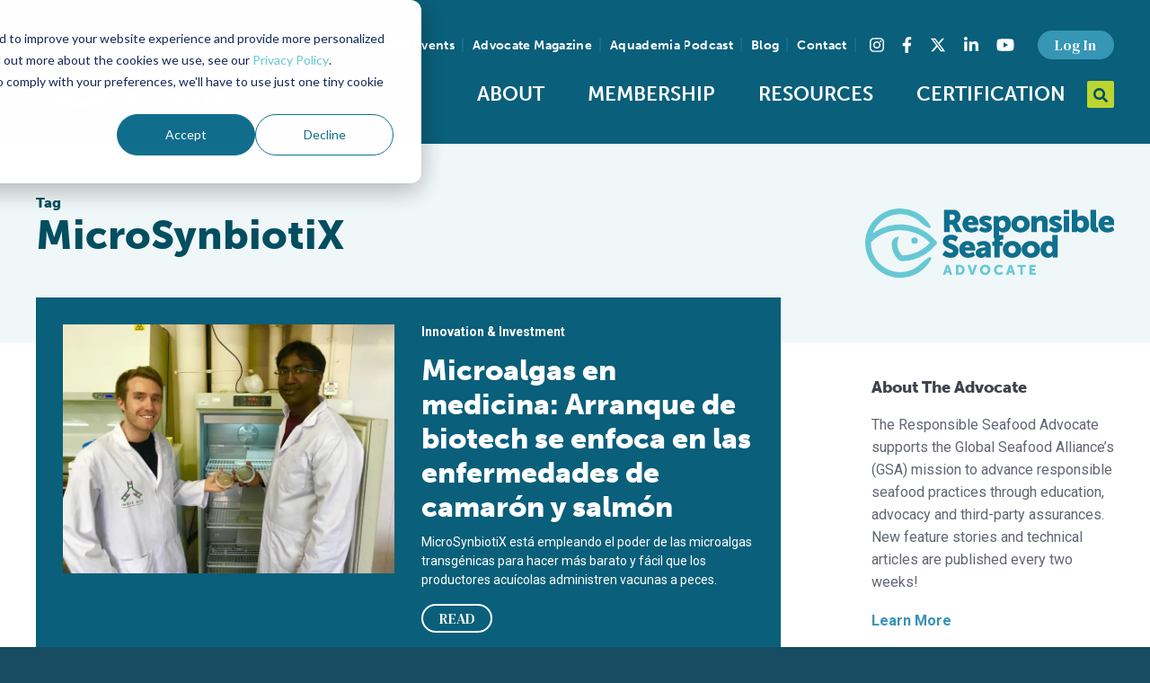

--- FILE ---
content_type: image/svg+xml
request_url: https://www.globalseafood.org/wp-content/uploads/2022/01/megaphone-solid-red.svg
body_size: 161
content:
<?xml version="1.0" encoding="UTF-8"?> <svg xmlns="http://www.w3.org/2000/svg" viewBox="0 0 576 512"><path d="m32 176c-17.67 0-32 14.33-32 32v96c0 17.67 14.33 32 32 32 11.38 0 20.9-6.28 26.57-15.22l106.99 32.3c-3.35 9.76-5.56 20.04-5.56 30.92 0 52.94 43.06 96 96 96 44.49 0 81.66-30.57 92.5-71.7l131.5 39.7v-384l-421.43 127.22c-5.67-8.94-15.19-15.22-26.57-15.22zm179.29 190.88 91.47 27.61c-4.81 21.43-23.91 37.51-46.76 37.51-26.47 0-48-21.53-48-48 0-6.05 1.24-11.79 3.29-17.12zm348.71-334.88h-32c-8.84 0-16 7.16-16 16v416c0 8.84 7.16 16 16 16h32c8.84 0 16-7.16 16-16v-416c0-8.84-7.16-16-16-16z" fill="#e45e5e"></path></svg> 